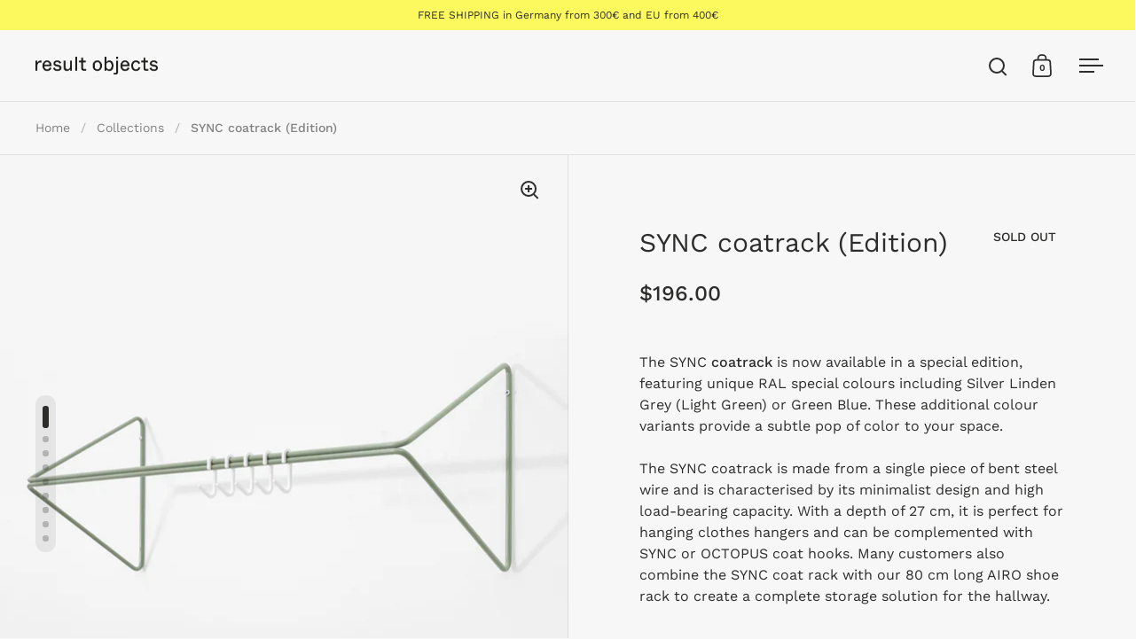

--- FILE ---
content_type: text/css
request_url: https://resultobjects.com/cdn/shop/t/31/assets/component-slider.css?v=8095672625576475451750235606
body_size: 309
content:
.css-slider{width:100%;position:relative}.css-slider.enabled{display:block!important}.css-slider-viewport{width:100%}.css-slider-holder{display:flex;overflow:-moz-scrollbars-none;-ms-overflow-style:none;overflow-y:hidden;overflow-x:auto;flex-direction:column;-webkit-overflow-scrolling:touch;scroll-behavior:smooth;scroll-snap-type:x mandatory;cursor:grab}.css-slider-holder::-webkit-scrollbar{width:0!important;height:0!important}.css-slider-holder.mouse-down{cursor:grabbing}.css-slider-holder.dragging *,.css-slider-holder.pointer-events-off *{pointer-events:none;-webkit-user-select:none;user-select:none}.css-slider-holder.mouse-fallback,.css-slider-holder.disable-snapping,.css-slider-holder.force-disable-snapping{scroll-behavior:unset;scroll-snap-type:none}css-slider:not(.enabled){overflow:-moz-scrollbars-none;-ms-overflow-style:none;overflow-x:auto;flex-direction:row}css-slider:not(.enabled)::-webkit-scrollbar{width:0!important;height:0!important}css-slider:not(.enabled)>*{flex-shrink:0}.css-slider-container{flex-wrap:nowrap;display:flex;position:relative}.css-slider-container:after{content:"";display:flex;flex-shrink:0;height:1px;width:1px}.css-slide{flex-shrink:0;width:100%}.css-slide--snap{scroll-snap-align:start}.css-slider--singular{cursor:default}.css-slider--no-drag{cursor:default!important}.css-slider-viewport.auto-height{overflow:hidden;transition:height .2s linear}.css-slider-viewport.auto-height .css-slide{height:-webkit-fit-content;height:-moz-fit-content;height:fit-content}.css-slider-navigation-container{z-index:9;position:relative}.css-slider-dot-navigation{bottom:0;width:-webkit-fit-content;width:-moz-fit-content;width:fit-content;position:absolute;margin-bottom:calc(var(--site-horizontal-padding) / 2);background:var(--main-borders);padding:0 10px;border-radius:21px;transition:all .15s linear}html[dir=rtl] .css-slider-dot-navigation{right:50%}html[dir=ltr] .css-slider-dot-navigation{left:50%}html[dir=ltr] .css-slider-dot-navigation{transform:translate(-50%)}html[dir=rtl] .css-slider-dot-navigation{transform:translate(50%)}.css-slider-dot-navigation[style*=block]{display:flex!important;padding-top:8px;padding-bottom:8px;margin-bottom:0;gap:6px;height:100%;align-items:center}.css-slider-dot-navigation .css-slider-dot{width:7px;height:7px;display:inline-block;margin:0;border-radius:7px;transition:all .1s linear;cursor:pointer;background-color:var(--main-text);position:relative;opacity:.28}.css-slider-dot-navigation .css-slider-dot:hover{opacity:.36}.css-slider-dot-navigation .css-slider-dot.active{opacity:1;width:25px}.css-slider--simple-dots .css-slider-dot-navigation{background:transparent;position:relative;margin-top:40px;margin-bottom:0;padding:0}.css-slider-button{position:absolute;top:50%;transform:translateY(-50%);width:40px;height:40px;transition:all .15s linear;cursor:pointer;border-radius:100%;background:var(--main-borders)}.css-slider-button:hover{background:var(--main-borders)}.css-slider-button svg{position:absolute;top:50%;left:50%;transform:translate3d(-50%,-50%,0)}html[dir=rtl] .css-slider-button svg{transform:translate3d(-50%,-50%,0) rotate(180deg)}.css-slider-button svg *{fill:var(--main-text)}.css-slider-button.disabled{opacity:.3;cursor:auto;pointer-events:none}html[dir=rtl] .css-slider-prev{right:calc(var(--site-horizontal-padding) / 2)}html[dir=ltr] .css-slider-prev,html[dir=rtl] .css-slider-next{left:calc(var(--site-horizontal-padding) / 2)}html[dir=ltr] .css-slider-next{right:calc(var(--site-horizontal-padding) / 2)}@media screen and (max-width: 768px),screen and (max-width: 1024px) and (orientation: portrait){.css-slider-navigation-container:before{content:"";width:100%;background:var(--grid-borders);position:absolute;left:0;top:0;height:1px;z-index:99}.box__shop-the-look .css-slider-navigation-container:before,.mount-collection-slider .css-slider-navigation-container:before{display:none}split-screen-slider .css-slider-navigation-container:before{top:-1px}.content-slider-mobile:after{display:none;content:"css-slider"}.content-slider-mobile .css-slider-navigation-container{padding-top:20px;padding-bottom:20px}.content-slider-mobile .css-slider-dot-navigation{margin-top:0}.content-slider-mobile:not(.enabled){padding-bottom:35px}.content-slider-mobile .css-slide,.content-slider-mobile:not(.enabled)>div{width:calc(100% - var(--box-smaller-padding));border-bottom:1px solid var(--grid-borders)}html[dir=rtl] .content-slider-mobile .css-slide:not(:last-child),html[dir=rtl] .content-slider-mobile:not(.enabled)>div:not(:last-child){border-left:1px solid var(--grid-borders)}html[dir=ltr] .content-slider-mobile .css-slide:not(:last-child),html[dir=ltr] .content-slider-mobile:not(.enabled)>div:not(:last-child){border-right:1px solid var(--grid-borders)}}
/*# sourceMappingURL=/cdn/shop/t/31/assets/component-slider.css.map?v=8095672625576475451750235606 */
